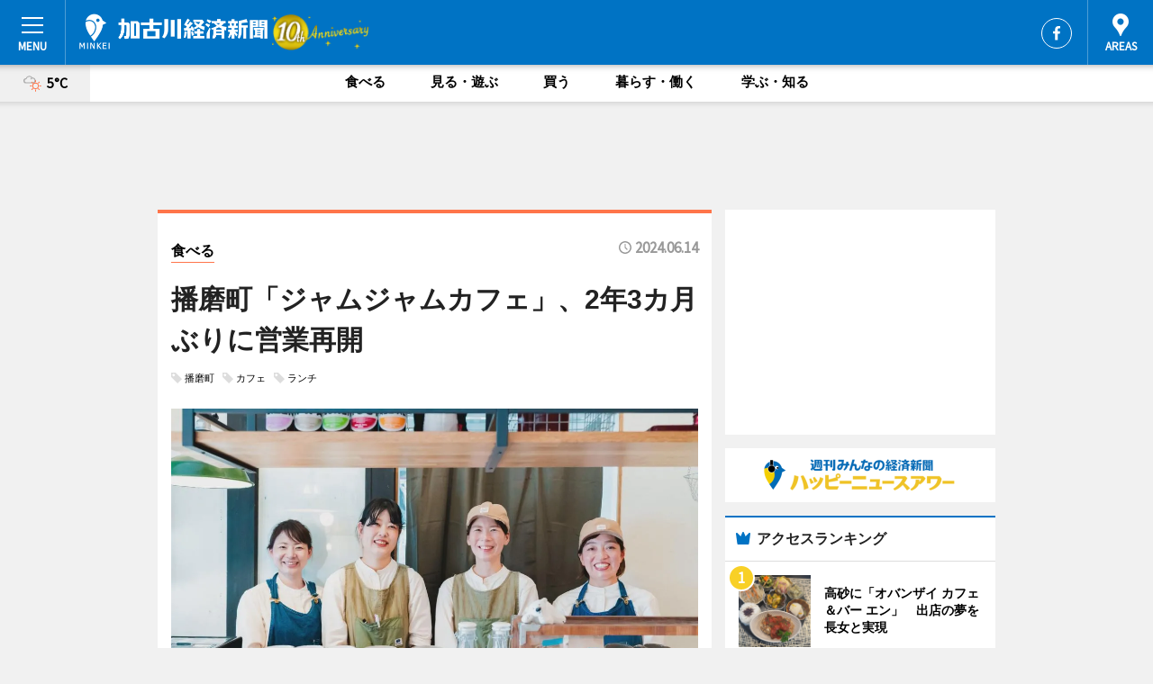

--- FILE ---
content_type: text/html; charset=utf-8
request_url: https://takasago.keizai.biz/headline/2801/
body_size: 66477
content:
<!DOCTYPE HTML>
<html>
<head>
<meta http-equiv="Content-Type" content="text/html; charset=utf-8">
<meta name="viewport" content="width=device-width,initial-scale=1,minimum-scale=1,maximum-scale=1,user-scalable=no">
<title>播磨町「ジャムジャムカフェ」、2年3カ月ぶりに営業再開 - 加古川経済新聞</title>

<meta name="keywords" content="加古川,経済,新聞,ニュース,カルチャー">
<meta name="description" content="播磨町にある「jamjamcafe（ジャムジャムカフェ）」（TEL 070-8450-4646）が営業を再開して、6月11日で1カ月がたった。">
<meta property="fb:app_id" content="925379204200761">
<meta property="fb:admins" content="100001334499453">
<meta property="og:site_name" content="加古川経済新聞">
<meta property="og:locale" content="ja_JP">
<meta property="og:type" content="article">
<meta name="twitter:card" content="summary_large_image">
<meta name="twitter:site" content="@minkei">
<meta property="og:title" content="播磨町「ジャムジャムカフェ」、2年3カ月ぶりに営業再開">
<meta name="twitter:title" content="播磨町「ジャムジャムカフェ」、2年3カ月ぶりに営業再開">
<link rel="canonical" href="https://kakogawa.keizai.biz/headline/2801/">
<meta property="og:url" content="https://kakogawa.keizai.biz/headline/2801/">
<meta name="twitter:url" content="https://kakogawa.keizai.biz/headline/2801/">
<meta property="og:description" content="播磨町にある「jamjamcafe（ジャムジャムカフェ）」（TEL 070-8450-4646）が営業を再開して、6月11日で1カ月がたった。">
<meta name="twitter:description" content="播磨町にある「jamjamcafe（ジャムジャムカフェ）」（TEL 070-8450-4646）が営業を再開して、6月11日で1カ月がたった。">
<meta property="og:image" content="https://images.keizai.biz/kakogawa_keizai/headline/1718324749_photo.jpg">
<meta name="twitter:image" content="https://images.keizai.biz/kakogawa_keizai/headline/1718324749_photo.jpg">
<link href="https://images.keizai.biz/favicon.ico" rel="shortcut icon">
<link href="https://ex.keizai.biz/common.8.3.0/css.1.0.6/common.min.css?1768924430" rel="stylesheet" type="text/css">
<link href="https://ex.keizai.biz/common.8.3.0/css.1.0.6/single.min.css?1768924430" rel="stylesheet" type="text/css">
<link href="https://takasago.keizai.biz/css/style.css" rel="stylesheet" type="text/css">
<link href="https://ex.keizai.biz/common.8.3.0/css.1.0.6/all.min.css" rel="stylesheet" type="text/css">
<link href="https://fonts.googleapis.com/css?family=Source+Sans+Pro" rel="stylesheet">
<link href="https://cdn.jsdelivr.net/npm/yakuhanjp@3.0.0/dist/css/yakuhanjp.min.css" rel=”preload” as="stylesheet" type="text/css">
<link href="https://ex.keizai.biz/common.8.3.0/css.1.0.6/print.min.css" media="print" rel="stylesheet" type="text/css">
<script>
var microadCompass = microadCompass || {};
microadCompass.queue = microadCompass.queue || [];
</script>
<script charset="UTF-8" src="//j.microad.net/js/compass.js" onload="new microadCompass.AdInitializer().initialize();" async></script>
<script type="text/javascript">
var PWT={};
var pbjs = pbjs || {};
pbjs.que = pbjs.que || [];
var googletag = googletag || {};
googletag.cmd = googletag.cmd || [];
var gptRan = false;
PWT.jsLoaded = function(){
    if(!location.hostname.match(/proxypy.org|printwhatyoulike.com/)){
        loadGPT();
    }
};
var loadGPT = function(){
    if (!gptRan) {
        gptRan = true;
        var gads = document.createElement('script');
        var useSSL = 'https:' == document.location.protocol;
        gads.src = (useSSL ? 'https:' : 'http:') + '//securepubads.g.doubleclick.net/tag/js/gpt.js';
        gads.async = true;
        var node = document.getElementsByTagName('script')[0];
        node.parentNode.insertBefore(gads, node);
        var pbjsEl = document.createElement("script");
        pbjsEl.type = "text/javascript";
        pbjsEl.src = "https://anymind360.com/js/2131/ats.js";
        var pbjsTargetEl = document.getElementsByTagName("head")[0];
        pbjsTargetEl.insertBefore(pbjsEl, pbjsTargetEl.firstChild);
    }
};
setTimeout(loadGPT, 500);
</script>
<script type="text/javascript">
(function() {
var purl = window.location.href;
var url = '//ads.pubmatic.com/AdServer/js/pwt/157255/3019';
var profileVersionId = '';
if(purl.indexOf('pwtv=')>0){
    var regexp = /pwtv=(.*?)(&|$)/g;
    var matches = regexp.exec(purl);
    if(matches.length >= 2 && matches[1].length > 0){
    profileVersionId = '/'+matches[1];
    }
}
var wtads = document.createElement('script');
wtads.async = true;
wtads.type = 'text/javascript';
wtads.src = url+profileVersionId+'/pwt.js';
var node = document.getElementsByTagName('script')[0];
node.parentNode.insertBefore(wtads, node);
})();
</script>
<script>
window.gamProcessed = false;
window.gamFailSafeTimeout = 5e3;
window.reqGam = function () {
    if (!window.gamProcessed) {
        window.gamProcessed = true;
        googletag.cmd.push(function () {
            googletag.pubads().refresh();
        });
    }
};
setTimeout(function () {
    window.reqGam();
}, window.gamFailSafeTimeout);
var googletag = googletag || {};
googletag.cmd = googletag.cmd || [];
googletag.cmd.push(function(){
let issp = false;
let hbSlots = new Array();
let amznSlots = new Array();
const ua = window.navigator.userAgent.toLowerCase();
if (ua.indexOf('iphone') > 0 || ua.indexOf('ipod') > 0 || ua.indexOf('android') > 0 && ua.indexOf('mobile') > 0) {
    issp = true;
}
if (issp === true) {
    amznSlots.push(googletag.defineSlot('/159334285/sp_kakogawa_header_1st', [[320, 100], [320, 50]], 'div-gpt-ad-1576055139196-0').addService(googletag.pubads()));
    hbSlots.push(googletag.defineSlot('/159334285/sp_kakogawa_list_1st', [[336, 280], [300, 250], [320, 100], [320, 50], [200, 200], 'fluid'], 'div-gpt-ad-1580717788210-0').addService(googletag.pubads()));
    hbSlots.push(googletag.defineSlot('/159334285/sp_kakogawa_inarticle', ['fluid', [300, 250], [336, 280], [320, 180], [1, 1]], 'div-gpt-ad-1576055195029-0').addService(googletag.pubads()));
    hbSlots.push(googletag.defineSlot('/159334285/sp_kakogawa_footer_1st', ['fluid', [300, 250], [336, 280], [320, 100], [320, 50], [200, 200]], 'div-gpt-ad-1576055033248-0').addService(googletag.pubads()));
    hbSlots.push(googletag.defineSlot('/159334285/sp_kakogawa_footer_2nd', [[300, 250], 'fluid', [336, 280], [320, 180], [320, 100], [320, 50], [200, 200]], 'div-gpt-ad-1576037774006-0').addService(googletag.pubads()));
    hbSlots.push(googletag.defineSlot('/159334285/sp_kakogawa_footer_3rd', [[300, 250], [336, 280], [320, 100], [320, 50], [200, 200], 'fluid'], 'div-gpt-ad-1576055085577-0').addService(googletag.pubads()));
    hbSlots.push(googletag.defineSlot('/159334285/sp_kakogawa_overlay', [320, 50], 'div-gpt-ad-1584427815478-0').addService(googletag.pubads()));
    hbSlots.push(googletag.defineSlot('/159334285/sp_kakogawa_infeed_1st', ['fluid', [320, 100], [300, 100]], 'div-gpt-ad-1580370696425-0').addService(googletag.pubads()));
    hbSlots.push(googletag.defineSlot('/159334285/sp_kakogawa_infeed_2st', [[300, 100], 'fluid', [320, 100]], 'div-gpt-ad-1580370846543-0').addService(googletag.pubads()));
    hbSlots.push(googletag.defineSlot('/159334285/sp_kakogawa_infeed_3rd', [[300, 100], 'fluid', [320, 100]], 'div-gpt-ad-1580370937978-0').addService(googletag.pubads()));
} else {
    amznSlots.push(googletag.defineSlot('/159334285/pc_kakogawa_header_1st', [[728, 90], [750, 100], [970, 90]], 'div-gpt-ad-1576054393576-0').addService(googletag.pubads()));
    amznSlots.push(googletag.defineSlot('/159334285/pc_kakogawa_right_1st', ['fluid', [300, 250]], 'div-gpt-ad-1576054711791-0').addService(googletag.pubads()));
    hbSlots.push(googletag.defineSlot('/159334285/pc_kakogawa_right_2nd', ['fluid', [300, 250], [200, 200]], 'div-gpt-ad-1576054772252-0').addService(googletag.pubads()));
    hbSlots.push(googletag.defineSlot('/159334285/pc_kakogawa_inarticle', ['fluid', [300, 250], [336, 280]], 'div-gpt-ad-1576054895453-0').addService(googletag.pubads()));
    hbSlots.push(googletag.defineSlot('/159334285/pc_kakogawa_right_3rd', [[300, 250], 'fluid', [300, 600], [160, 600], [200, 200]], 'div-gpt-ad-1576054833870-0').addService(googletag.pubads()));
    amznSlots.push(googletag.defineSlot('/159334285/pc_kakogawa_left_1st', ['fluid', [300, 250]], 'div-gpt-ad-1576037145616-0'). addService(googletag.pubads()));
    hbSlots.push(googletag.defineSlot('/159334285/pc_kakogawa_infeed_1st', ['fluid'], 'div-gpt-ad-1580370696425-0').addService(googletag.pubads()));
    hbSlots.push(googletag.defineSlot('/159334285/pc_kakogawa_infeed_2st', ['fluid'], 'div-gpt-ad-1580370846543-0').addService(googletag.pubads()));
    hbSlots.push(googletag.defineSlot('/159334285/pc_kakogawa_infeed_3rd', ['fluid'], 'div-gpt-ad-1580370937978-0').addService(googletag.pubads()));
}

if (!googletag.pubads().isInitialLoadDisabled()) {
    googletag.pubads().disableInitialLoad();
}
googletag.pubads().enableSingleRequest();
googletag.pubads().collapseEmptyDivs();
googletag.enableServices();
googletag.pubads().refresh(amznSlots);
googletag.pubads().addEventListener('slotRequested', function(event) {
var elemId = event.slot.getSlotElementId();
for (var i = 0; i < hbSlots.length; i++) {
    if (hbSlots[i].getSlotElementId() == elemId) {
        window.gamProcessed = true;
    }
}
});
});
</script>
<script async src="//pagead2.googlesyndication.com/pagead/js/adsbygoogle.js"></script>
<script src="https://cdn.gmossp-sp.jp/ads/receiver.js"></script>
<script type="text/javascript">
window._taboola = window._taboola || [];
_taboola.push({article:'auto'});
! function(e, f, u, i) {
if (!document.getElementById(i)) {
e.async = 1;
e.src = u;
e.id = i;
f.parentNode.insertBefore(e, f);
}
}(document.createElement('script'),
document.getElementsByTagName('script')[0],
'//cdn.taboola.com/libtrc/minkeijapan-network/loader.js',
'tb_loader_script');
if (window.performance && typeof window.performance.mark == 'function')
{window.performance.mark('tbl_ic');}
</script>
</head>
<body>

<div id="wrap">
<div id="header">
<div class="inner">
<div id="menuBtn"><span></span></div>
<h1 class="logo"><a href="https://takasago.keizai.biz/">加古川経済新聞</a></h1>
<div id="areasBtn"><span></span></div>
<ul class="sns">
<li class="fb"><a href="https://www.facebook.com/pages/%E5%8A%A0%E5%8F%A4%E5%B7%9D%E7%B5%8C%E6%B8%88%E6%96%B0%E8%81%9E/673145389487812" target="_blank">Facebook</a></li></ul>
</div>
</div>
<div id="gNavi">
<div id="weather"><a href="https://takasago.keizai.biz/weather/"><img src="https://images.keizai.biz/img/weather/201.svg" alt=""><span>5°C</span></a></div>
<div class="link">
<ul>
<li><a href="https://takasago.keizai.biz/gourmet/archives/1/">食べる</a></li>
<li><a href="https://takasago.keizai.biz/play/archives/1/">見る・遊ぶ</a></li>
<li><a href="https://takasago.keizai.biz/shopping/archives/1/">買う</a></li>
<li><a href="https://takasago.keizai.biz/life/archives/1/">暮らす・働く</a></li>
<li><a href="https://takasago.keizai.biz/study/archives/1/">学ぶ・知る</a></li>
</ul>
</div>
</div>
<div id="topBnr">
<script>
const spw = 430;
const hbnr = document.createElement('div');
const cbnr = document.createElement('div');
if (screen.width <= spw) {
    hbnr.classList.add("bnrW320");
    cbnr.setAttribute('id', 'div-gpt-ad-1576055139196-0');
} else {
    hbnr.classList.add("bnrWPC");
    cbnr.setAttribute('id', 'div-gpt-ad-1576054393576-0');
}
hbnr.appendChild(cbnr);
document.currentScript.parentNode.appendChild(hbnr);
if (screen.width <= spw) {
    googletag.cmd.push(function() { googletag.display('div-gpt-ad-1576055139196-0'); });
} else {
    googletag.cmd.push(function() { googletag.display('div-gpt-ad-1576054393576-0'); });
}
</script>
</div>

<div id="container">
<div class="contents" id="topBox">
<div class="box gourmet">
<div class="ttl">
<span class="gourmet"><a href="https://takasago.keizai.biz/gourmet/archives/1/">食べる</a></span>
<time>2024.06.14</time>
<h1>播磨町「ジャムジャムカフェ」、2年3カ月ぶりに営業再開</h1>
</div>
<ul class="tagList">
<li><a href="https://takasago.keizai.biz/tag.php?name=播磨町&amp;from=1">播磨町</a></li>
<li><a href="https://takasago.keizai.biz/tag.php?name=カフェ&amp;from=1">カフェ</a></li>
<li><a href="https://takasago.keizai.biz/tag.php?name=ランチ&amp;from=1">ランチ</a></li>
</ul>
<div class="main">
<img src="https://images.keizai.biz/kakogawa_keizai/headline/1718324749_photo.jpg" alt="「jamjamcafe（ジャムジャムカフェ）」のスタッフと横山綾香さん（右から2番目）">
<h2>「jamjamcafe（ジャムジャムカフェ）」のスタッフと横山綾香さん（右から2番目）</h2>
</div>
<div class="gallery">
<ul>
<li>
<a href="https://takasago.keizai.biz/photoflash/3640/"><img src="https://images.keizai.biz/kakogawa_keizai/photonews/1718261643.jpg" alt=""></a>
</li>
<li>
<a href="https://takasago.keizai.biz/photoflash/3641/"><img src="https://images.keizai.biz/kakogawa_keizai/photonews/1718261731.jpg" alt=""></a>
</li>
<li>
<a href="https://takasago.keizai.biz/photoflash/3642/"><img src="https://images.keizai.biz/kakogawa_keizai/photonews/1718261771.jpg" alt=""></a>
</li>
<li>
<a href="https://takasago.keizai.biz/photoflash/3643/"><img src="https://images.keizai.biz/kakogawa_keizai/photonews/1718261861.jpg" alt=""></a>
</li>
<li>
<a href="https://takasago.keizai.biz/photoflash/3644/"><img src="https://images.keizai.biz/kakogawa_keizai/photonews/1718261896.jpg" alt=""></a>
</li>
</ul>
</div>
<script>var _puri = "https://kakogawa.keizai.biz/headline/2801/";</script>
<div class="snsArea">
<ul>
<li class="fb"><a href="https://www.facebook.com/share.php?u=https://kakogawa.keizai.biz/headline/2801/" class="popup" target="_blank"></a><span id="fb_count"><p id="fb_count_num">0</p></span></li>
<li class="tw"><a href="https://twitter.com/intent/tweet?url=https://kakogawa.keizai.biz/headline/2801/&text=播磨町「ジャムジャムカフェ」、2年3カ月ぶりに営業再開" class="popup" target="_blank"></a></li>
<li class="line"><a href="https://line.me/R/msg/text/?%E6%92%AD%E7%A3%A8%E7%94%BA%E3%80%8C%E3%82%B8%E3%83%A3%E3%83%A0%E3%82%B8%E3%83%A3%E3%83%A0%E3%82%AB%E3%83%95%E3%82%A7%E3%80%8D%E3%80%812%E5%B9%B43%E3%82%AB%E6%9C%88%E3%81%B6%E3%82%8A%E3%81%AB%E5%96%B6%E6%A5%AD%E5%86%8D%E9%96%8B%0d%0ahttps%3A%2F%2Fkakogawa.keizai.biz%2Fheadline%2F2801%2F" class="popup" target="_blank"></a></li>
<li class="htn"><a href="http://b.hatena.ne.jp/entry/https://kakogawa.keizai.biz/headline/2801/" target="_blank"></a><span id="htn_count">&nbsp;</span></li>
</ul>
</div>
<div class="txt">
<div class="img">
<p>　播磨町にある「jamjamcafe（ジャムジャムカフェ）」（TEL <a href="tel:07084504646">070-8450-4646</a>）が営業を再開して、6月11日で1カ月がたった。</p>
<p><a href="https://kakogawa.keizai.biz/photoflash/3640/" class="photo">ヤンニョムチキン</a></p>
<div class="bnr">
<script>
const _bnr = document.createElement('div');
if (screen.width <= spw) {
  _bnr.setAttribute('id', 'div-gpt-ad-1576055195029-0');
} else {
  _bnr.setAttribute('id', 'div-gpt-ad-1576054895453-0');
}
document.currentScript.parentNode.appendChild(_bnr);
if (screen.width <= spw) {
  googletag.cmd.push(function() { googletag.display('div-gpt-ad-1576055195029-0'); });
} else {
  googletag.cmd.push(function() { googletag.display('div-gpt-ad-1576054895453-0'); });
}
</script>
<span>［広告］</span></div>
<p>　2014（平成26）年5月、店主の横山綾香さんが神戸市垂水区内にオープンした同店。その後、横山さんの結婚を機に同町に移転オープンしたが、出産や育児から2022年2月に休業。今年5月11日、2年3月ぶりに営業を再開した。</p>
<p>　再開後は月の営業日数を増やし、営業時間を拡大。ランチも2部制にし、スタッフも増やした。横山さんは「お客さまから『ずっと待ってたよ』と言われたり、垂水時代のお客さまも来てくれる。最高のスタッフにも恵まれて、ポジティブな刺激をもらっている」と話す。</p>
<p>　休業期間中は育児の合間を見て、長年飲食業で働いていた知人からマンツーマンで料理を教えてもらった。包丁の研ぎ方や持ち方など、基礎から学び直したという。横山さんは「コロナ禍でライフスタイルも大きく変わった。変化に柔軟に対応するためには料理のレパートリーや、引き出しの数が必要と感じた」と経緯を話す。</p>
<p>　「ランチメニュー」（1,500円）のメインは月替わりで、6月は「ヤンニョムチキン」。メインは他にも、「唐揚げ」「ハンバーグ」から選べ、おかず3種類、スープ、サラダ、ご飯が付く内容。野菜は主に、父・橋岡福夫さんが農薬を使わずに栽培する野菜を使う。</p>
<p>　横山さんは「料理はボリューム感があって、あっさりしている。夫婦やカップルでも満足してもらえると思う」と来店を呼びかける。</p>
<p>　営業時間は11時～17時（ランチ＝11時～12時30分、13時～14時30分）。営業日はインスタグラムで知らせる。駐車場あり。<br></p>
</div>
</div>
<ul class="btnList article">
<li class="send"><a href="https://takasago.keizai.biz/mapnews/2801/">地図を見る</a></li>
</ul>
</div>
<div class="box">
<ul class="thumb related">
<li class="gourmet">
<a href="https://kakogawa.keizai.biz/headline/2800/">
<div class="img"><img src="https://images.keizai.biz/kakogawa_keizai/thumbnail/1718155790_mini.jpg" alt=""></div>
<div class="relbox">
<span>食べる</span>
<h3>加古川に「トラットリア・ディアリオ」イタリアン跡地に出店</h3>
</div>
</a>
</li>
<li class="gourmet">
<a href="https://kakogawa.keizai.biz/headline/2791/">
<div class="img"><img src="https://images.keizai.biz/kakogawa_keizai/thumbnail/1716865066_mini.jpg" alt=""></div>
<div class="relbox">
<span>食べる</span>
<h3>加古川の美容室にカフェ オーガニック・地元食材のメニューも</h3>
</div>
</a>
</li>
</ul>
<ul class="thumb related nb">
<li class="gourmet">
<a href="https://kakogawa.keizai.biz/headline/2794/">
<div class="img"><img src="https://images.keizai.biz/kakogawa_keizai/thumbnail/1717470520_mini.jpg" alt=""></div>
<div class="relbox">
<span>食べる</span>
<h3>高砂にカフェ「コリッチ」 ヨガインストラクター、美容・健康食テーマに開業</h3>
</div>
</a>
</li>
<li class="gourmet">
<a href="https://kakogawa.keizai.biz/headline/2793/">
<div class="img"><img src="https://images.keizai.biz/kakogawa_keizai/thumbnail/1717373766_mini.jpg" alt=""></div>
<div class="relbox">
<span>食べる</span>
<h3>高砂町にクレープ店「ペンギンクレープ」 キッチンカーから実店舗へ</h3>
</div>
</a>
</li>
</ul>
<ul class="thumb related nb">
<li class="gourmet">
<a href="https://kakogawa.keizai.biz/headline/2762/">
<div class="img"><img src="https://images.keizai.biz/kakogawa_keizai/thumbnail/1712853326_mini.jpg" alt=""></div>
<div class="relbox">
<span>食べる</span>
<h3>稲美町にパン工房「りとは」 職人歴14年、念願の独立へ</h3>
</div>
</a>
</li>
<li class="link"><div class="sdbox"><a href="https://www.instagram.com/jamjamcafe_harima/" target="_blank" class="win">jamjamcafe（インスタグラム）</a></div></li>
</ul>
<ul class="snsList">
<li>
<a href="https://twitter.com/share" class="twitter-share-button popup" data-url="https://kakogawa.keizai.biz/headline/2801/" data-text="播磨町「ジャムジャムカフェ」、2年3カ月ぶりに営業再開" data-lang="ja"></a><script>!function(d,s,id){var js,fjs=d.getElementsByTagName(s)[0],p='https';if(!d.getElementById(id)){js=d.createElement(s);js.id=id;js.src=p+'://platform.twitter.com/widgets.js';fjs.parentNode.insertBefore(js,fjs);}}(document, 'script', 'twitter-wjs');</script>
</li>
<li>
<div id="fb-root"></div>
<script async defer crossorigin="anonymous" src="https://connect.facebook.net/ja_JP/sdk.js#xfbml=1&version=v9.0&appId=925379204200761&autoLogAppEvents=1" nonce="mlP5kZZA"></script>
<div class="fb-share-button" data-href="https://kakogawa.keizai.biz/headline/2801/" data-layout="button_count" data-size="small"><a target="_blank" href="https://www.facebook.com/sharer/sharer.php?u=https%3A%2F%2Fkakogawa.keizai.biz%2Fheadline%2F2801%2F&amp;src=sdkpreparse" class="fb-xfbml-parse-ignore">シェア</a></div>
</li>
<li>
<div class="line-it-button" data-lang="ja" data-type="share-a" data-url="https://kakogawa.keizai.biz/headline/2801/" style="display: none;"></div>
<script src="https://d.line-scdn.net/r/web/social-plugin/js/thirdparty/loader.min.js" async="async" defer="defer"></script>
</li>
<li>
<a href="http://b.hatena.ne.jp/entry/" class="hatena-bookmark-button" data-hatena-bookmark-layout="basic-label-counter" data-hatena-bookmark-lang="ja" data-hatena-bookmark-height="20" title="はてなブックマークに追加"><img src="https://b.st-hatena.com/images/entry-button/button-only@2x.png" alt="はてなブックマークに追加" width="20" height="20" style="border: none;" /></a><script type="text/javascript" src="https://b.st-hatena.com/js/bookmark_button.js" charset="utf-8" async="async"></script>
</li>
</ul>
<div class="pager">
<ul>
<li class="prev"><a href="https://takasago.keizai.biz/headline/2800/"><span>前の記事</span></a></li><li class="next"><a href="https://takasago.keizai.biz/headline/2802/"><span>次の記事</span></a></li></ul>
</div>
</div>
</div>
<div class="box" style="text-align: center;">
<div id="middleBnr" class="box bnr">
<script>
if (screen.width <= spw) {
    const _cMiddleBnr = document.createElement('div');
    _cMiddleBnr.setAttribute('id', 'div-gpt-ad-1580717788210-0');
    document.currentScript.parentNode.appendChild(_cMiddleBnr);
    googletag.cmd.push(function() { googletag.display('div-gpt-ad-1580717788210-0'); });
}
</script>

</div>
</div>
<div id="info">
<div id="category">

<div class="box latestnews">
<div class="ttl"><h2>最新ニュース</h2></div>
<div class="thumbA">
<a href="https://takasago.keizai.biz/headline/3084/">
<div class="img">
<img src="https://images.keizai.biz/kakogawa_keizai/headline/1768865478_photo.png" alt="">
</div>
<span>食べる</span>
<h3>高砂に「オバンザイ カフェ＆バー エン」　出店の夢を長女と実現</h3>
<p>「OBANZAICafe＆Bar en （オバンザイ カフェ＆バー エン）」（高砂市神爪）が12月20日にオープンした。</p>
</a>
</div>
<ul class="thumbC">
<li>
<a href="https://takasago.keizai.biz/headline/3083/">
<div class="img">
<img src="https://images.keizai.biz/kakogawa_keizai/thumbnail/1768522616_mini.jpg" alt="">
</div>
<div class="block">
<span>見る・遊ぶ</span><h3>加古川・鶴林寺で「修正会」　子どものかけ声で鬼を払う</h3>
</div>
</a>
</li>
<li>
<a href="https://takasago.keizai.biz/headline/3082/">
<div class="img">
<img src="https://images.keizai.biz/kakogawa_keizai/thumbnail/1768262409_mini.jpg" alt="">
</div>
<div class="block">
<span>暮らす・働く</span><h3>ラジオを聴いて防災訓練　「東播磨ラジオシェイクアウト訓練」実施</h3>
</div>
</a>
</li>
<li>
<a href="https://takasago.keizai.biz/headline/3081/">
<div class="img">
<img src="https://images.keizai.biz/kakogawa_keizai/thumbnail/1767924423_mini.jpg" alt="">
</div>
<div class="block">
<span>見る・遊ぶ</span><h3>生涯学習の拠点「野口公民館」がリニューアル　環境に配慮した施設に</h3>
</div>
</a>
</li>
<li>
<a href="https://takasago.keizai.biz/headline/3080/">
<div class="img">
<img src="https://images.keizai.biz/kakogawa_keizai/thumbnail/1766707495_mini.jpg" alt="">
</div>
<div class="block">
<span>見る・遊ぶ</span><h3>稲美町で「ふれあい収穫祭」　家族連れなどが2種の大根を引き抜き</h3>
</div>
</a>
</li>
<li>
<a href="https://takasago.keizai.biz/headline/3079/">
<div class="img">
<img src="https://images.keizai.biz/kakogawa_keizai/thumbnail/1766620829_mini.jpg" alt="">
</div>
<div class="block">
<span>食べる</span><h3>加古川の鶴林寺・常楽寺で「恵幸川鍋」振る舞いイベント　大みそかに初開催</h3>
</div>
</a>
</li>
<li id="_ads">
<div id='div-gpt-ad-1580370696425-0'>
<script>
googletag.cmd.push(function() { googletag.display('div-gpt-ad-1580370696425-0'); });
</script>
</div>
</li>

</ul>
<div class="more"><a href="https://takasago.keizai.biz/headline/archives/1/"><span>もっと見る</span></a></div>
</div>
<div class="box">
<div id="taboola-below-article-thumbnails"></div>
<script type="text/javascript">
window._taboola = window._taboola || [];
_taboola.push({
mode: 'thumbnails-a',
container: 'taboola-below-article-thumbnails',
placement: 'Below Article Thumbnails',
target_type: 'mix'
});
</script>
</div>
<div class="box gourmet">
<div class="ttl"><h2>食べる</h2></div>
<div class="thumbA">
<a href="https://takasago.keizai.biz/headline/3084/">
<div class="img"><img class="lazy" src="https://images.keizai.biz/img/extras/noimage.png" data-src="https://images.keizai.biz/kakogawa_keizai/headline/1768865478_photo.png" alt=""></div>
<span>食べる</span>
<h3>高砂に「オバンザイ カフェ＆バー エン」　出店の夢を長女と実現</h3>
<p>「OBANZAICafe＆Bar en （オバンザイ カフェ＆バー エン）」（高砂市神爪）が12月20日にオープンした。</p>
</a>
</div>
<ul class="thumbC">
<li>
<a href="https://takasago.keizai.biz/headline/3079/">
<div class="img"><img class="lazy" src="https://images.keizai.biz/img/extras/noimage.png" data-src="https://images.keizai.biz/kakogawa_keizai/headline/1766620829.jpg" alt=""></div>
<div class="block">
<span>食べる</span>
<h3>加古川の鶴林寺・常楽寺で「恵幸川鍋」振る舞いイベント　大みそかに初開催</h3>
</div>
</a>
</li>
<li>
<a href="https://takasago.keizai.biz/headline/3078/">
<div class="img"><img class="lazy" src="https://images.keizai.biz/img/extras/noimage.png" data-src="https://images.keizai.biz/kakogawa_keizai/headline/1766534870.jpg" alt=""></div>
<div class="block">
<span>食べる</span>
<h3>稲美町にチョコレート専門店「ユイット」　イートイン備えジェラートも</h3>
</div>
</a>
</li>
<li>
<a href="https://takasago.keizai.biz/headline/3068/">
<div class="img"><img class="lazy" src="https://images.keizai.biz/img/extras/noimage.png" data-src="https://images.keizai.biz/kakogawa_keizai/headline/1764906902.jpg" alt=""></div>
<div class="block">
<span>食べる</span>
<h3>加古川の12店舗で「恵幸川グルメ」提供　キャンペーンでご当地グルメPR</h3>
</div>
</a>
</li>
<li id="_ads15">
<div id='div-gpt-ad-1580370846543-0'>
<script>
googletag.cmd.push(function() { googletag.display('div-gpt-ad-1580370846543-0'); });
</script>
</div>
</li>

</ul>
<div class="more"><a href="https://takasago.keizai.biz/gourmet/archives/1/"><span>もっと見る</span></a></div>
</div>
<script>
if (screen.width <= spw) {
    const _bnr = document.createElement('div');
    const _cbnr = document.createElement('div');
    _bnr.classList.add('box', 'oauth', 'sp');
    _cbnr.setAttribute('id', 'div-gpt-ad-1580370696425-0');
    _bnr.appendChild(_cbnr);
    document.currentScript.parentNode.appendChild(_bnr);
    googletag.cmd.push(function() { googletag.display('div-gpt-ad-1580370696425-0'); });
}
</script>
<div class="box play">
<div class="ttl"><h2>見る・遊ぶ</h2></div>
<div class="thumbA">
<a href="https://takasago.keizai.biz/headline/3083/">
<div class="img"><img class="lazy" src="https://images.keizai.biz/img/extras/noimage.png" data-src="https://images.keizai.biz/kakogawa_keizai/headline/1768522616_photo.jpg" alt=""></div>
<span>見る・遊ぶ</span>
<h3>加古川・鶴林寺で「修正会」　子どものかけ声で鬼を払う</h3>
<p>前の年の悪い行いを反省し、今年一年災いなく過ごせるよう祈る伝統行事「修正会（しゅしょうえ）鬼追い」が1月8日、鶴林寺（加古川市加古川町）本堂で行われた。</p>
</a>
</div>
<ul class="thumbC">
<li>
<a href="https://takasago.keizai.biz/headline/3081/">
<div class="img"><img class="lazy" src="https://images.keizai.biz/img/extras/noimage.png" data-src="https://images.keizai.biz/kakogawa_keizai/headline/1767924423.jpg" alt=""></div>
<div class="block">
<span>見る・遊ぶ</span>
<h3>生涯学習の拠点「野口公民館」がリニューアル　環境に配慮した施設に</h3>
</div>
</a>
</li>
<li>
<a href="https://takasago.keizai.biz/headline/3080/">
<div class="img"><img class="lazy" src="https://images.keizai.biz/img/extras/noimage.png" data-src="https://images.keizai.biz/kakogawa_keizai/headline/1766707495.jpg" alt=""></div>
<div class="block">
<span>見る・遊ぶ</span>
<h3>稲美町で「ふれあい収穫祭」　家族連れなどが2種の大根を引き抜き</h3>
</div>
</a>
</li>
<li>
<a href="https://takasago.keizai.biz/headline/3076/">
<div class="img"><img class="lazy" src="https://images.keizai.biz/img/extras/noimage.png" data-src="https://images.keizai.biz/kakogawa_keizai/headline/1766376040.jpg" alt=""></div>
<div class="block">
<span>見る・遊ぶ</span>
<h3>播磨町でゲームのリアルタイムアタック観戦イベント　県外から走者集結</h3>
</div>
</a>
</li>
<li id="_ads25">
<div id='div-gpt-ad-1580370937978-0'>
<script>
googletag.cmd.push(function() { googletag.display('div-gpt-ad-1580370937978-0'); });
</script>
</div>
</li>

</ul>
<div class="more"><a href="https://takasago.keizai.biz/play/archives/1/"><span>もっと見る</span></a></div>
</div>
<script>
if (screen.width <= spw) {
    const _bnr = document.createElement('div');
    const _cbnr = document.createElement('div');
    _bnr.classList.add('rb', 'sp');
    _cbnr.setAttribute('id', 'div-gpt-ad-1576037774006-0');
    _bnr.appendChild(_cbnr);
    document.currentScript.parentNode.appendChild(_bnr);
    googletag.cmd.push(function() { googletag.display('div-gpt-ad-1576037774006-0'); });
}
</script>
<div class="box study">
<div class="ttl"><h2>学ぶ・知る</h2></div>
<div class="thumbA">
<a href="https://takasago.keizai.biz/headline/3083/">
<div class="img"><img class="lazy" src="https://images.keizai.biz/img/extras/noimage.png" data-src="https://images.keizai.biz/kakogawa_keizai/headline/1768522616_photo.jpg" alt=""></div>
<span>学ぶ・知る</span>
<h3>加古川・鶴林寺で「修正会」　子どものかけ声で鬼を払う</h3>
<p>前の年の悪い行いを反省し、今年一年災いなく過ごせるよう祈る伝統行事「修正会（しゅしょうえ）鬼追い」が1月8日、鶴林寺（加古川市加古川町）本堂で行われた。</p>
</a>
</div>
<ul class="thumbC">
<li>
<a href="https://takasago.keizai.biz/headline/3071/">
<div class="img"><img class="lazy" src="https://images.keizai.biz/img/extras/noimage.png" data-src="https://images.keizai.biz/kakogawa_keizai/headline/1765498297.jpg" alt=""></div>
<div class="block">
<span>学ぶ・知る</span>
<h3>加古川経済新聞 年間PV1位は東播磨道「記念ウオーク」</h3>
</div>
</a>
</li>
<li>
<a href="https://takasago.keizai.biz/headline/3059/">
<div class="img"><img class="lazy" src="https://images.keizai.biz/img/extras/noimage.png" data-src="https://images.keizai.biz/kakogawa_keizai/headline/1762991701.jpg" alt=""></div>
<div class="block">
<span>学ぶ・知る</span>
<h3>加古川の結婚式場でファッションショー　挙式シミュレーションも</h3>
</div>
</a>
</li>
<li>
<a href="https://takasago.keizai.biz/headline/3057/">
<div class="img"><img class="lazy" src="https://images.keizai.biz/img/extras/noimage.png" data-src="https://images.keizai.biz/kakogawa_keizai/headline/1762819603.jpg" alt=""></div>
<div class="block">
<span>学ぶ・知る</span>
<h3>加古川市ウェルネス協会が将棋の新商品　「将棋の日」に合わせて出張販売も</h3>
</div>
</a>
</li>
<li>
<a href="https://takasago.keizai.biz/headline/3038/">
<div class="img"><img class="lazy" src="https://images.keizai.biz/img/extras/noimage.png" data-src="https://images.keizai.biz/kakogawa_keizai/headline/1759275722.jpg" alt=""></div>
<div class="block">
<span>学ぶ・知る</span>
<h3>加古川経済新聞が開設10周年　3000本超のまちネタ配信、番組連動も</h3>
</div>
</a>
</li>

</ul>
<div class="more"><a href="https://takasago.keizai.biz/study/archives/1/"><span>もっと見る</span></a></div>
</div>
<script>
if (screen.width <= spw) {
    const _bnr = document.createElement('div');
    const _cbnr = document.createElement('div');
    _bnr.classList.add('rb', 'sp', 'thd');
    _cbnr.setAttribute('id', 'div-gpt-ad-1576055085577-0');
    _bnr.appendChild(_cbnr);
    document.currentScript.parentNode.appendChild(_bnr);
    googletag.cmd.push(function() { googletag.display('div-gpt-ad-1576055085577-0'); });
}
</script>
<div class="box life hdSP">
<div class="ttl"><h2>暮らす・働く</h2></div>
<div class="thumbA">
<a href="https://takasago.keizai.biz/headline/3082/">
<div class="img"><img class="lazy" src="https://images.keizai.biz/img/extras/noimage.png" data-src="https://images.keizai.biz/kakogawa_keizai/headline/1768262409_photo.jpg" alt=""></div>
<span>暮らす・働く</span>
<h3>ラジオを聴いて防災訓練　「東播磨ラジオシェイクアウト訓練」実施</h3>
<p>加古川市、高砂市、加古郡稲美町、播磨町とコミュニティーFM「BAN-BANラジオ」（加古川市加古川町）が共同で1月17日、「東播磨ラジオシェイクアウト訓練」を実施する。</p>
</a>
</div>
<ul class="thumbC">
<li>
<a href="https://takasago.keizai.biz/headline/3063/">
<div class="img"><img class="lazy" src="https://images.keizai.biz/img/extras/noimage.png" data-src="https://images.keizai.biz/kakogawa_keizai/headline/1763596211.jpg" alt=""></div>
<div class="block">
<span>暮らす・働く</span>
<h3>加古川に「ドッグサロン＆ホテル・ワン」　店主が愛犬のため開店決意</h3>
</div>
</a>
</li>
<li>
<a href="https://takasago.keizai.biz/headline/3059/">
<div class="img"><img class="lazy" src="https://images.keizai.biz/img/extras/noimage.png" data-src="https://images.keizai.biz/kakogawa_keizai/headline/1762991701.jpg" alt=""></div>
<div class="block">
<span>暮らす・働く</span>
<h3>加古川の結婚式場でファッションショー　挙式シミュレーションも</h3>
</div>
</a>
</li>
<li>
<a href="https://takasago.keizai.biz/headline/3057/">
<div class="img"><img class="lazy" src="https://images.keizai.biz/img/extras/noimage.png" data-src="https://images.keizai.biz/kakogawa_keizai/headline/1762819603.jpg" alt=""></div>
<div class="block">
<span>暮らす・働く</span>
<h3>加古川市ウェルネス協会が将棋の新商品　「将棋の日」に合わせて出張販売も</h3>
</div>
</a>
</li>
<li>
<a href="https://takasago.keizai.biz/headline/3055/">
<div class="img"><img class="lazy" src="https://images.keizai.biz/img/extras/noimage.png" data-src="https://images.keizai.biz/kakogawa_keizai/headline/1762473687.jpg" alt=""></div>
<div class="block">
<span>暮らす・働く</span>
<h3>「クリーニング レック」が新サービス　24時間対応の無人ロボット導入</h3>
</div>
</a>
</li>

</ul>
<div class="more"><a href="https://takasago.keizai.biz/life/archives/1/"><span>もっと見る</span></a></div>
</div>
<div class="box shopping hdSP">
<div class="ttl"><h2>買う</h2></div>
<div class="thumbA">
<a href="https://takasago.keizai.biz/headline/3075/">
<div class="img"><img class="lazy" src="https://images.keizai.biz/img/extras/noimage.png" data-src="https://images.keizai.biz/kakogawa_keizai/headline/1766102170_photo.jpg" alt=""></div>
<span>買う</span>
<h3>加古川在住の服飾家が手がける裁縫箱が「おもてなしセレクション」受賞</h3>
<p>加古川在住の服飾家・溝口りかさんが製造販売する裁縫箱「音琴otokoto缶キモノ」が12月9日、「OMOTENASHI Selection（おもてなしセレクション）2025年度第2期」を受賞した。</p>
</a>
</div>
<ul class="thumbC">
<li>
<a href="https://takasago.keizai.biz/headline/3072/">
<div class="img"><img class="lazy" src="https://images.keizai.biz/img/extras/noimage.png" data-src="https://images.keizai.biz/kakogawa_keizai/headline/1765757095.jpg" alt=""></div>
<div class="block">
<span>買う</span>
<h3>加古川に「フラワーショップ穂ノ花」　ビカクシダ150種そろえる</h3>
</div>
</a>
</li>
<li>
<a href="https://takasago.keizai.biz/headline/3065/">
<div class="img"><img class="lazy" src="https://images.keizai.biz/img/extras/noimage.png" data-src="https://images.keizai.biz/kakogawa_keizai/headline/1764030164.jpg" alt=""></div>
<div class="block">
<span>買う</span>
<h3>加古川商工会議所が市内店舗応援キャンペーン　抽選で6000人に特産品</h3>
</div>
</a>
</li>
<li>
<a href="https://takasago.keizai.biz/headline/3047/">
<div class="img"><img class="lazy" src="https://images.keizai.biz/img/extras/noimage.png" data-src="https://images.keizai.biz/kakogawa_keizai/headline/1761264189.jpg" alt=""></div>
<div class="block">
<span>買う</span>
<h3>加古川・ムサシのLED照明・大枝カッターなど3件がグッドデザイン賞受賞</h3>
</div>
</a>
</li>
<li>
<a href="https://takasago.keizai.biz/headline/2998/">
<div class="img"><img class="lazy" src="https://images.keizai.biz/img/extras/noimage.png" data-src="https://images.keizai.biz/kakogawa_keizai/headline/1751418536.jpg" alt=""></div>
<div class="block">
<span>買う</span>
<h3>高砂のビジネスホテルにファンタジー武器屋とのコラボルーム　</h3>
</div>
</a>
</li>
</ul>
<div class="more"><a href="https://takasago.keizai.biz/shopping/archives/1/"><span>もっと見る</span></a></div>
</div>
</div>
<div id="sideCategory">
<div class="side">
<div class="box news">
<div class="ttl"><h3>みん経トピックス</h3></div>
<ul>
<li><a href="http://mtfuji.keizai.biz/headline/2866/"><h4>天道清貴さん、音楽活動25周年の集大成アルバム　全国ツアーで御殿場へ</h4><small>富士山経済新聞</small></a></li>
<li><a href="http://nihombashi.keizai.biz/headline/2175/"><h4>日本橋に食と文化のイベント施設　大人が非日常楽しむ体験を期間限定提供</h4><small>日本橋経済新聞</small></a></li>
<li><a href="http://wakayama.keizai.biz/headline/2976/"><h4>和歌山市が擬人化キャラ「紀三井寺桜子」公開　「和歌山市子」に次ぐ第7弾</h4><small>和歌山経済新聞</small></a></li>
<li><a href="http://higashiosaka.keizai.biz/headline/2359/"><h4>大阪樟蔭女子大学で化粧ファッション学科「卒展」　ドレスや研究発表など143点</h4><small>東大阪経済新聞</small></a></li>
<li><a href="http://himeji.keizai.biz/headline/2915/"><h4>姫路駅近くで地域音楽番組発音楽イベント「おとたまdeナイト」初開催へ</h4><small>姫路経済新聞</small></a></li>
</ul>
</div>
<div class="box news release_list">
<div class="ttl"><h3>プレスリリース</h3></div>
<ul>
<li>
<a href="https://takasago.keizai.biz/release/522550/">
<h3>【澤 円氏・坂井 風太氏登壇】AI時代の成長戦略を語り尽くす「AIグロース戦略サミット」2月10日（火）に開催</h3>
</a>
</li>
<li>
<a href="https://takasago.keizai.biz/release/522582/">
<h3>【JPIセミナー】「神戸市の官民連携による新しい駅前空間の創出とハード・ソフト一体のまちづくりの推進」1月30日(金)＜神戸開催＞</h3>
</a>
</li>
<li>
<a href="https://takasago.keizai.biz/release/522481/">
<h3>当社開発の自律航行システム搭載の旅客船、世界初の旅客船での自動運転レベル4相当の商用運航開始</h3>
</a>
</li>
</ul>
<div class="more"><a href="https://takasago.keizai.biz/release/archives/1/"><span>もっと見る</span></a></div>
</div>

<script>
if (screen.width > spw) {
    const _middleBnr = document.createElement('div');
    const _cMiddleBnr = document.createElement('div');
    _middleBnr.classList.add('box', 'rec');
    _cMiddleBnr.setAttribute('id', 'div-gpt-ad-1576037145616-0');
    _middleBnr.appendChild(_cMiddleBnr);
    document.currentScript.parentNode.appendChild(_middleBnr);
    googletag.cmd.push(function() { googletag.display('div-gpt-ad-1576037145616-0'); });
}
</script>
<script async src="https://yads.c.yimg.jp/js/yads-async.js"></script>
<div class="box yads">
<div id="yad"></div>
<script>
window.YJ_YADS = window.YJ_YADS || { tasks: [] };
if (screen.width <= 750) {
    _yads_ad_ds = '46046_265960';
} else {
    _yads_ad_ds = '12295_268899';
}
window.YJ_YADS.tasks.push({
    yads_ad_ds : _yads_ad_ds,
    yads_parent_element : 'yad'
});
</script>
</div>
</div>
</div>
</div>
<div id="side">
<div class="side top">

<script>
const _recBnr = document.createElement('div');
if (screen.width > spw) {
    const _recCbnr = document.createElement('div');
    _recBnr.setAttribute('id', 'recBanner');
    _recBnr.classList.add('box');
    _recBnr.style.marginTop = '0';
    _recBnr.style.height = '250px';
    _recCbnr.style.height = '250px';
    _recCbnr.setAttribute('id', 'div-gpt-ad-1576054711791-0');
    _recBnr.appendChild(_recCbnr);
    document.currentScript.parentNode.appendChild(_recBnr);
    googletag.cmd.push(function() { googletag.display('div-gpt-ad-1576054711791-0'); });
} else {
    _recBnr.style.marginTop = '-15px';
    document.currentScript.parentNode.appendChild(_recBnr);
}
</script>





<div class="box partner">
<a href="https://minkei.net/radio/" target="_blank"><img src="https://images.keizai.biz/img/banners/happynewshour.png" width="300" height="55" alt="週刊みんなの経済新聞 ハッピーニュースアワー">
</a>
</div>

<div class="box thumb rank">
<div class="ttl"><h3>アクセスランキング</h3></div>
<ul>
<li class="gourmet">
<a href="https://takasago.keizai.biz/headline/3084/">
<div class="img"><img src="https://images.keizai.biz/kakogawa_keizai/headline/1768865478.png" alt=""></div>
<div class="sdbox">
<h4>高砂に「オバンザイ カフェ＆バー エン」　出店の夢を長女と実現</h4>
</div>
</a>
</li>
<li class="gourmet">
<a href="https://takasago.keizai.biz/headline/3078/">
<div class="img"><img src="https://images.keizai.biz/kakogawa_keizai/headline/1766534870.jpg" alt=""></div>
<div class="sdbox">
<h4>稲美町にチョコレート専門店「ユイット」　イートイン備えジェラートも</h4>
</div>
</a>
</li>
<li class="gourmet">
<a href="https://takasago.keizai.biz/headline/3054/">
<div class="img"><img src="https://images.keizai.biz/kakogawa_keizai/headline/1762400930.jpg" alt=""></div>
<div class="sdbox">
<h4>加古川に「鉄板焼酒場　HAYOSHI」　亡くなった友人の思いを形に</h4>
</div>
</a>
</li>
<li class="gourmet">
<a href="https://takasago.keizai.biz/headline/2887/">
<div class="img"><img src="https://images.keizai.biz/kakogawa_keizai/headline/1731372220.jpg" alt=""></div>
<div class="sdbox">
<h4>加古川・尾上の松駅前に「あげパン屋るん」　県内7店舗目</h4>
</div>
</a>
</li>
<li class="play">
<a href="https://takasago.keizai.biz/headline/3083/">
<div class="img"><img src="https://images.keizai.biz/kakogawa_keizai/headline/1768522616.jpg" alt=""></div>
<div class="sdbox">
<h4>加古川・鶴林寺で「修正会」　子どものかけ声で鬼を払う</h4>
</div>
</a>
</li>
</ul>
<div class="more"><a href="https://takasago.keizai.biz/access/"><span>もっと見る</span></a></div>
</div>
<script>
if (screen.width <= spw) {
    const _bnr = document.createElement('div');
    const _cbnr = document.createElement('div');
    _bnr.classList.add('box', 'oauth', 'sp');
    _cbnr.setAttribute('id', 'div-gpt-ad-1576055033248-0');
    _bnr.appendChild(_cbnr);
    document.currentScript.parentNode.appendChild(_bnr);
    googletag.cmd.push(function() { googletag.display('div-gpt-ad-1576055033248-0'); });
}
</script>
<div class="box thumb photo">
<div class="ttl"><h3>フォトフラッシュ</h3></div>
<div class="thumbPhoto">
<a href="https://takasago.keizai.biz/photoflash/4388/">
<div class="img"><img src="https://images.keizai.biz/kakogawa_keizai/photonews/1768780794_b.jpg" alt=""></div>
<div class="txt"><p>OBANZAI PLATE</p></div>
</a>
</div>
<ul>
<li>
<a href="https://takasago.keizai.biz/photoflash/4389/">
<div class="img"><img src="https://images.keizai.biz/kakogawa_keizai/photonews/1768780823.jpg" alt=""></div>
<div class="sdbox">
<h4>愛美さん制作のアクセサリー類</h4>
</div>
</a>
</li>
<li>
<a href="https://takasago.keizai.biz/photoflash/4390/">
<div class="img"><img src="https://images.keizai.biz/kakogawa_keizai/photonews/1768780852.jpg" alt=""></div>
<div class="sdbox">
<h4>委託販売の小物類</h4>
</div>
</a>
</li>
<li>
<a href="https://takasago.keizai.biz/photoflash/4391/">
<div class="img"><img src="https://images.keizai.biz/kakogawa_keizai/photonews/1768780878.jpg" alt=""></div>
<div class="sdbox">
<h4>店舗入り口</h4>
</div>
</a>
</li>
<li>
<a href="https://takasago.keizai.biz/photoflash/4387/">
<div class="img"><img src="https://images.keizai.biz/kakogawa_keizai/photonews/1768522474.jpg" alt=""></div>
<div class="sdbox">
<h4>大勢の参詣者の中に飛び込む赤鬼と青鬼</h4>
</div>
</a>
</li>
</ul>
<div class="more"><a href="https://takasago.keizai.biz/photoflash/archives/1/"><span>もっと見る</span></a></div>
</div>
<script>
if (screen.width > spw) {
    const _bnr = document.createElement('div');
    const _cbnr = document.createElement('div');
    _bnr.classList.add('box', 'oauth');
    _cbnr.setAttribute('id', 'div-gpt-ad-1576054772252-0');
    _bnr.appendChild(_cbnr);
    document.currentScript.parentNode.appendChild(_bnr);
    googletag.cmd.push(function() { googletag.display('div-gpt-ad-1576054772252-0'); });
}
</script>
<div class="box thumb world">
<div class="ttl"><h3>ワールドフォトニュース</h3></div>
<div class="thumbPhoto">
<a href="https://takasago.keizai.biz/gpnews/1671472/">
<div class="img"><img src="https://images.keizai.biz/img/gp/m0089071180.jpg" alt=""></div>
<div class="txt"><p>大坂、２回戦進出</p></div>
</a>
</div>
<ul>
<li>
<a href="https://takasago.keizai.biz/gpnews/1671441/">
<div class="img"><img src="https://images.keizai.biz/img/gp/s0089070799.jpg" alt=""></div>
<div class="sdbox">
<h4>柏崎原発、２１日にも再稼働へ</h4>
</div>
</a>
</li>
<li>
<a href="https://takasago.keizai.biz/gpnews/1671439/">
<div class="img"><img src="https://images.keizai.biz/img/gp/s0089070379.jpg" alt=""></div>
<div class="sdbox">
<h4>丸山が今季６勝目</h4>
</div>
</a>
</li>
<li>
<a href="https://takasago.keizai.biz/gpnews/1671438/">
<div class="img"><img src="https://images.keizai.biz/img/gp/s0089068380.jpg" alt=""></div>
<div class="sdbox">
<h4>プロ野球１２球団監督会議</h4>
</div>
</a>
</li>
<li>
<a href="https://takasago.keizai.biz/gpnews/1671437/">
<div class="img"><img src="https://images.keizai.biz/img/gp/s0089069742.jpg" alt=""></div>
<div class="sdbox">
<h4>初出場の坂本は惜敗</h4>
</div>
</a>
</li>
</ul>
<div class="more"><a href="https://takasago.keizai.biz/gpnews/archives/1/"><span>もっと見る</span></a></div>
</div>
</div>
<script>
if (screen.width > spw) {
    const _bnr = document.createElement('div');
    const _cbnr = document.createElement('div');
    _bnr.classList.add('rb');
    _cbnr.setAttribute('id', 'div-gpt-ad-1576054833870-0');
    _bnr.appendChild(_cbnr);
    document.currentScript.parentNode.appendChild(_bnr);
    googletag.cmd.push(function() { googletag.display('div-gpt-ad-1576054833870-0'); });
}
</script>
</div>
</div>
</div>
<div id="areas">
<div class="bg"></div>
<div class="inner">
<div class="hLogo"><a href="https://minkei.net/">みんなの経済新聞ネットワーク</a></div>
<div class="over">
<div class="box">
<div class="ttl">エリア一覧</div>
<div class="btn">北海道・東北</div>
<ul class="list">
<li><a href="https://kitami.keizai.biz/">北見</a></li>
<li><a href="https://asahikawa.keizai.biz/">旭川</a></li>
<li><a href="https://otaru.keizai.biz/">小樽</a></li>
<li><a href="https://sapporo.keizai.biz/">札幌</a></li>
<li><a href="https://hakodate.keizai.biz/">函館</a></li>
<li><a href="https://aomori.keizai.biz/">青森</a></li>
<li><a href="https://hirosaki.keizai.biz/">弘前</a></li>
<li><a href="https://hachinohe.keizai.biz/">八戸</a></li>
<li><a href="https://morioka.keizai.biz/">盛岡</a></li>
<li><a href="https://sendai.keizai.biz/">仙台</a></li>
<li><a href="https://akita.keizai.biz/">秋田</a></li>
<li><a href="https://yokote.keizai.biz/">横手</a></li>
<li><a href="https://daisen.keizai.biz/">大仙</a></li>
<li><a href="https://fukushima.keizai.biz/">福島</a></li>
</ul>
<div class="btn">関東</div>
<ul class="list">
<li><a href="https://mito.keizai.biz/">水戸</a></li>
<li><a href="https://tsukuba.keizai.biz/">つくば</a></li>
<li><a href="https://ashikaga.keizai.biz/">足利</a></li>
<li><a href="https://utsunomiya.keizai.biz/">宇都宮</a></li>
<li><a href="https://takasaki.keizai.biz/">高崎前橋</a></li>
<li><a href="https://chichibu.keizai.biz/">秩父</a></li>
<li><a href="https://honjo.keizai.biz/">本庄</a></li>
<li><a href="https://kumagaya.keizai.biz/">熊谷</a></li>
<li><a href="https://kawagoe.keizai.biz/">川越</a></li>
<li><a href="https://sayama.keizai.biz/">狭山</a></li>
<li><a href="https://omiya.keizai.biz/">大宮</a></li>
<li><a href="https://urawa.keizai.biz/">浦和</a></li>
<li><a href="https://kawaguchi.keizai.biz/">川口</a></li>
<li><a href="https://kasukabe.keizai.biz/">春日部</a></li>
<li><a href="https://matsudo.keizai.biz/">松戸</a></li>
<li><a href="https://urayasu.keizai.biz/">浦安</a></li>
<li><a href="https://funabashi.keizai.biz/">船橋</a></li>
<li><a href="https://narashino.keizai.biz/">習志野</a></li>
<li><a href="https://chiba.keizai.biz/">千葉</a></li>
<li><a href="https://sotobo.keizai.biz/">外房</a></li>
<li><a href="https://kujukuri.keizai.biz/">九十九里</a></li>
<li><a href="https://machida.keizai.biz/">相模原</a></li>
<li><a href="https://kohoku.keizai.biz/">港北</a></li>
<li><a href="https://www.hamakei.com/">ヨコハマ</a></li>
<li><a href="https://yokosuka.keizai.biz/">横須賀</a></li>
<li><a href="https://zushi-hayama.keizai.biz/">逗子葉山</a></li>
<li><a href="https://kamakura.keizai.biz/">鎌倉</a></li>
<li><a href="https://shonan.keizai.biz/">湘南</a></li>
<li><a href="https://odawara-hakone.keizai.biz/">小田原箱根</a></li>
</ul>
<div class="btn">東京23区</div>
<ul class="list">
<li><a href="https://adachi.keizai.biz/">北千住</a></li>
<li><a href="https://katsushika.keizai.biz/">葛飾</a></li>
<li><a href="https://edogawa.keizai.biz/">江戸川</a></li>
<li><a href="https://koto.keizai.biz/">江東</a></li>
<li><a href="https://sumida.keizai.biz/">すみだ</a></li>
<li><a href="https://asakusa.keizai.biz/">浅草</a></li>
<li><a href="https://bunkyo.keizai.biz/">文京</a></li>
<li><a href="https://akiba.keizai.biz/">アキバ</a></li>
<li><a href="https://nihombashi.keizai.biz/">日本橋</a></li>
<li><a href="https://ginza.keizai.biz/">銀座</a></li>
<li><a href="https://shinbashi.keizai.biz/">新橋</a></li>
<li><a href="https://shinagawa.keizai.biz/">品川</a></li>
<li><a href="https://tokyobay.keizai.biz/">東京ベイ</a></li>
<li><a href="https://roppongi.keizai.biz/">六本木</a></li>
<li><a href="https://akasaka.keizai.biz/">赤坂</a></li>
<li><a href="https://ichigaya.keizai.biz/">市ケ谷</a></li>
<li><a href="https://ikebukuro.keizai.biz/">池袋</a></li>
<li><a href="https://akabane.keizai.biz/">赤羽</a></li>
<li><a href="https://itabashi.keizai.biz/">板橋</a></li>
<li><a href="https://nerima.keizai.biz/">練馬</a></li>
<li><a href="https://takadanobaba.keizai.biz/">高田馬場</a></li>
<li><a href="https://shinjuku.keizai.biz/">新宿</a></li>
<li><a href="https://nakano.keizai.biz/">中野</a></li>
<li><a href="https://koenji.keizai.biz/">高円寺</a></li>
<li><a href="https://kyodo.keizai.biz/">経堂</a></li>
<li><a href="https://shimokita.keizai.biz/">下北沢</a></li>
<li><a href="https://sancha.keizai.biz/">三軒茶屋</a></li>
<li><a href="https://nikotama.keizai.biz/">二子玉川</a></li>
<li><a href="https://jiyugaoka.keizai.biz/">自由が丘</a></li>
<li><a href="https://www.shibukei.com/">シブヤ</a></li>
</ul>
<div class="btn">東京・多摩</div>
<ul class="list">
<li><a href="https://kichijoji.keizai.biz/">吉祥寺</a></li>
<li><a href="https://chofu.keizai.biz/">調布</a></li>
<li><a href="https://tachikawa.keizai.biz/">立川</a></li>
<li><a href="https://hachioji.keizai.biz/">八王子</a></li>
<li><a href="https://machida.keizai.biz/">町田</a></li>
<li><a href="https://nishitama.keizai.biz/">西多摩</a></li>
</ul>
<div class="btn">中部</div>
<ul class="list">
<li><a href="https://kanazawa.keizai.biz/">金沢</a></li>
<li><a href="https://fukui.keizai.biz/">福井</a></li>
<li><a href="https://kofu.keizai.biz/">甲府</a></li>
<li><a href="https://karuizawa.keizai.biz/">軽井沢</a></li>
<li><a href="https://matsumoto.keizai.biz/">松本</a></li>
<li><a href="https://ina.keizai.biz/">伊那</a></li>
<li><a href="https://iida.keizai.biz/">飯田</a></li>
<li><a href="https://mtfuji.keizai.biz/">富士山</a></li>
<li><a href="https://atami.keizai.biz/">熱海</a></li>
<li><a href="https://shimoda.keizai.biz/">伊豆下田</a></li>
<li><a href="https://izu.keizai.biz/">沼津</a></li>
<li><a href="https://hamamatsu.keizai.biz/">浜松</a></li>
<li><a href="https://toyota.keizai.biz/">豊田</a></li>
<li><a href="https://sakae.keizai.biz/">サカエ</a></li>
<li><a href="https://meieki.keizai.biz/">名駅</a></li>
<li><a href="https://iseshima.keizai.biz/">伊勢志摩</a></li>
</ul>
<div class="btn">近畿</div>
<ul class="list">
<li><a href="https://nagahama.keizai.biz/">長浜</a></li>
<li><a href="https://hikone.keizai.biz/">彦根</a></li>
<li><a href="https://omihachiman.keizai.biz/">近江八幡</a></li>
<li><a href="https://biwako-otsu.keizai.biz/">びわ湖大津</a></li>
<li><a href="https://karasuma.keizai.biz/">烏丸</a></li>
<li><a href="https://kyotango.keizai.biz/">京丹後</a></li>
<li><a href="https://nara.keizai.biz/">奈良</a></li>
<li><a href="https://wakayama.keizai.biz/">和歌山</a></li>
<li><a href="https://osakabay.keizai.biz/">大阪ベイ</a></li>
<li><a href="https://higashiosaka.keizai.biz/">東大阪</a></li>
<li><a href="https://abeno.keizai.biz/">あべの</a></li>
<li><a href="https://namba.keizai.biz/">なんば</a></li>
<li><a href="https://semba.keizai.biz/">船場</a></li>
<li><a href="https://kyobashi.keizai.biz/">京橋</a></li>
<li><a href="https://umeda.keizai.biz/">梅田</a></li>
<li><a href="https://amagasaki.keizai.biz/">尼崎</a></li>
<li><a href="https://kobe.keizai.biz/">神戸</a></li>
<li><a href="https://kakogawa.keizai.biz/">加古川</a></li>
<li><a href="https://himeji.keizai.biz/">姫路</a></li>
</ul>
<div class="btn">中国・四国</div>
<ul class="list">
<li><a href="https://tottori.keizai.biz/">鳥取</a></li>
<li><a href="https://unnan.keizai.biz/">雲南</a></li>
<li><a href="https://okayama.keizai.biz/">岡山</a></li>
<li><a href="https://kurashiki.keizai.biz/">倉敷</a></li>
<li><a href="https://hiroshima.keizai.biz/">広島</a></li>
<li><a href="https://shunan.keizai.biz/">周南</a></li>
<li><a href="https://yamaguchi.keizai.biz/">山口宇部</a></li>
<li><a href="https://tokushima.keizai.biz/">徳島</a></li>
<li><a href="https://takamatsu.keizai.biz/">高松</a></li>
<li><a href="https://imabari.keizai.biz/">今治</a></li>
</ul>
<div class="btn">九州</div>
<ul class="list">
<li><a href="https://kokura.keizai.biz/">小倉</a></li>
<li><a href="https://chikuho.keizai.biz/">筑豊</a></li>
<li><a href="https://munakata.keizai.biz/">宗像</a></li>
<li><a href="https://tenjin.keizai.biz/">天神</a></li>
<li><a href="https://hakata.keizai.biz/">博多</a></li>
<li><a href="https://saga.keizai.biz/">佐賀</a></li>
<li><a href="https://nagasaki.keizai.biz/">長崎</a></li>
<li><a href="https://kumamoto.keizai.biz/">熊本</a></li>
<li><a href="https://oita.keizai.biz/">大分</a></li>
<li><a href="https://kitsuki.keizai.biz/">杵築</a></li>
<li><a href="https://miyazaki.keizai.biz/">宮崎</a></li>
<li><a href="https://hyuga.keizai.biz/">日向</a></li>
<li><a href="https://kagoshima.keizai.biz/">鹿児島</a></li>
<li><a href="https://yakushima.keizai.biz/">屋久島</a></li>
<li><a href="https://amami-minamisantou.keizai.biz/">奄美群島南三島</a></li>
<li><a href="https://yambaru.keizai.biz/">やんばる</a></li>
<li><a href="https://ishigaki.keizai.biz/">石垣</a></li>
</ul>
<div class="btn">海外</div>
<ul class="list">
<li><a href="https://taipei.keizai.biz/">台北</a></li>
<li><a href="https://hongkong.keizai.biz/">香港</a></li>
<li><a href="https://bali.keizai.biz/">バリ</a></li>
<li><a href="https://helsinki.keizai.biz/">ヘルシンキ</a></li>
<li><a href="https://vancouver.keizai.biz/">バンクーバー</a></li>
</ul>
<div class="btn">セレクト</div>
<ul class="list">
<li><a href="https://minkei.net/fukkou/archives/1/">復興支援</a></li>
<li><a href="https://minkei.net/ecology/archives/1/">エコロジー</a></li>
<li><a href="https://minkei.net/localfood/archives/1/">ご当地グルメ</a></li>
<li><a href="https://minkei.net/gourmet/archives/1/">グルメ</a></li>
<li><a href="https://minkei.net/gourmet/archives/1/">シネマ</a></li>
<li><a href="https://minkei.net/cinema/archives/1/">アート</a></li>
<li><a href="https://minkei.net/sports/archives/1/">スポーツ</a></li>
<li><a href="https://minkei.net/fashion/archives/1/">ファッション</a></li>
<li><a href="https://minkei.net/zakka/archives/1/">雑貨</a></li>
<li><a href="https://minkei.net/itlife/archives/1/">ITライフ</a></li>
<li><a href="https://minkei.net/train/archives/1/">トレイン</a></li>
<li><a href="https://expo2025.news/">万博</a></li>
</ul>
<div class="btn">動画ニュース</div>
<ul class="list ex">
<li class="ex"><a href="https://tv.minkei.net/">MINKEITV</a></li>
</ul>
</div>
<div class="minkei">
<div class="logo anniv25"><a href="https://minkei.net/" target="_blank">みんなの経済新聞</a></div>
<ul class="link">
<li><a href="https://minkei.net/" target="_blank">みんなの経済新聞ネットワーク</a></li>
<li><a href="https://minkei.net/contact/contact.html" target="_blank">お問い合わせ</a></li>
</ul>
<ul class="app">
<li><a href="https://itunes.apple.com/us/app/minnano-jing-ji-xin-wennyusu/id986708503?l=ja&ls=1&mt=8" target="_blank"><img src="https://images.keizai.biz/img/common/bnr-app_001.png" alt="App Storeからダウンロード"></a></li>
<li><a href="https://play.google.com/store/apps/details?id=net.minkei" target="_blank"><img src="https://images.keizai.biz/img/common/bnr-app_002.png" alt="Google Playで手に入れよう"></a></li>
</ul>
</div>
</div>
</div>
</div>
<div id="menu">
<div class="bg"></div>
<div class="inner">
<div class="box">
<form method="post" action="https://takasago.keizai.biz/search.php"><input type="text" name="search_word" size="30" placeholder="キーワードで探す" value="" class="txt"><input type="submit" value="検索" class="search"></form>
<ul class="navi col2">
<li><a href="https://takasago.keizai.biz/gourmet/archives/1/"><span>食べる</span></a></li>
<li><a href="https://takasago.keizai.biz/play/archives/1/"><span>見る・遊ぶ</span></a></li>
<li><a href="https://takasago.keizai.biz/shopping/archives/1/"><span>買う</span></a></li>
<li><a href="https://takasago.keizai.biz/life/archives/1/"><span>暮らす・働く</span></a></li>
<li><a href="https://takasago.keizai.biz/study/archives/1/"><span>学ぶ・知る</span></a></li>
</ul>
<ul class="navi">
<li><a href="https://takasago.keizai.biz/photoflash/archives/">フォトフラッシュ</a></li>
<li><a href="https://takasago.keizai.biz/access/">アクセスランキング</a></li>
<li><a href="https://takasago.keizai.biz/gpnews/archives/1/">ワールドフォトニュース</a></li>
<li><a href="https://takasago.keizai.biz/release/archives/1/">プレスリリース</a></li>
<li><a href="https://takasago.keizai.biz/weather/">天気予報</a></li>
</ul>
<ul class="sns">
<li class="fb"><a href="https://www.facebook.com/pages/%E5%8A%A0%E5%8F%A4%E5%B7%9D%E7%B5%8C%E6%B8%88%E6%96%B0%E8%81%9E/673145389487812" target="_blank">Facebook</a></li></ul>
<ul class="link">
<li><a href="https://takasago.keizai.biz/info/aboutus.html">加古川経済新聞について</a></li>
<li><a href="https://takasago.keizai.biz/contact/press.html">プレスリリース・情報提供はこちらから</a></li>
<li><a href="https://takasago.keizai.biz/contact/adcontact.html">広告のご案内</a></li>
<li><a href="https://takasago.keizai.biz/contact/contact.html">お問い合わせ</a></li>
</ul>
</div>
</div>
</div>
<div id="footer">
<div class="inner">
<div id="fNavi">
<ul>
<li><a href="https://takasago.keizai.biz/gourmet/archives/1/"><span>食べる</span></a></li>
<li><a href="https://takasago.keizai.biz/play/archives/1/"><span>見る・遊ぶ</span></a></li>
<li><a href="https://takasago.keizai.biz/shopping/archives/1/"><span>買う</span></a></li>
<li><a href="https://takasago.keizai.biz/life/archives/1/"><span>暮らす・働く</span></a></li>
<li><a href="https://takasago.keizai.biz/study/archives/1/"><span>学ぶ・知る</span></a></li>
</ul>
</div>
<div id="fInfo">
<div class="logo"><a href="https://takasago.keizai.biz/">加古川経済新聞</a></div>
<ul class="sns">
<li class="fb"><a href="https://www.facebook.com/pages/%E5%8A%A0%E5%8F%A4%E5%B7%9D%E7%B5%8C%E6%B8%88%E6%96%B0%E8%81%9E/673145389487812">Facebook</a></li></ul>
<div class="link">
<ul>
<li><a href="https://takasago.keizai.biz/info/aboutus.html">加古川経済新聞について</a></li>
<li><a href="https://takasago.keizai.biz/contact/press.html">プレスリリース・情報提供はこちらから</a></li>
</ul>
<ul>
<li><a href="https://takasago.keizai.biz/info/accessdata.html">アクセスデータの利用について</a></li>
<li><a href="https://takasago.keizai.biz/contact/contact.html">お問い合わせ</a></li>
</ul>
<ul>
<li><a href="https://takasago.keizai.biz/contact/adcontact.php?mode=form">広告のご案内</a></li>
</div>
</div>
<p>Copyright 2024 BAN-BAN Networks. All rights reserved.</p>
<p>加古川経済新聞に掲載の記事・写真・図表などの無断転載を禁止します。
著作権は加古川経済新聞またはその情報提供者に属します。</p>
</div>
</div>
<div id="minkei">
<div class="inner">
<div class="logo anniv25"><a href="https://minkei.net/">みんなの経済新聞ネットワーク</a></div>
<ul class="link">
<li><a href="https://minkei.net/">みんなの経済新聞ネットワーク</a></li>
<li><a href="https://minkei.net/contact/contact.html">お問い合わせ</a></li>
</ul>
<ul class="app">
<li><a href="https://itunes.apple.com/us/app/minnano-jing-ji-xin-wennyusu/id986708503?l=ja&ls=1&mt=8" target="_blank"><img src="https://images.keizai.biz/img/common/bnr-app_001.png" alt="App Storeからダウンロード"></a></li>
<li><a href="https://play.google.com/store/apps/details?id=net.minkei" target="_blank"><img src="https://images.keizai.biz/img/common/bnr-app_002.png" alt="Google Playで手に入れよう"></a></li>
</ul>
</div>
</div>
</div>
<script src="https://ajax.googleapis.com/ajax/libs/jquery/3.4.1/jquery.min.js"></script>
<script src="https://ex.keizai.biz/common.8.3.0/js.1.0.6/masonry.pkgd.min.js"></script>
<script src="https://ex.keizai.biz/common.8.3.0/js.1.0.6/common3.min.js?v=1768924430"></script>
<script src="https://ex.keizai.biz/common.8.3.0/js.1.0.6/lazysizes.min.js"></script>
<script>
var KEIZAI_BASE_URI = "https://ex.keizai.biz";
var KEIZAI_IMAGE_URI = "https://images.keizai.biz/img";
var IMAGE_URI = "https://images.keizai.biz/kakogawa_keizai";
var BASE_URI = "https://takasago.keizai.biz";
</script>

<script async src="https://www.googletagmanager.com/gtag/js?id=G-71ZXTNS85W"></script>
<script>
window.dataLayer = window.dataLayer || [];
function gtag(){dataLayer.push(arguments);}
gtag('js', new Date());
gtag('config', 'G-71ZXTNS85W');
</script>
<script async src="https://www.googletagmanager.com/gtag/js?id=G-5L6S7NG1VR"></script>
<script>
window.dataLayer = window.dataLayer || [];
function gtag(){dataLayer.push(arguments);}
gtag('js', new Date());
gtag('config', 'G-5L6S7NG1VR');
</script>
<p id="anniversaryLogo" style="display: none; position: absolute;"><img src="https://images.keizai.biz/img/extras/10th_b.png" width="108" height="40" alt=""></p>
<script>
if (window.innerWidth <= spw) {
    const bele = document.createElement('div');
    const ele = document.createElement('div');
    ele.setAttribute('id', 'div-gpt-ad-1584427815478-0');
    bele.style.cssText = 'z-index: 100; position: fixed; width: 100%; text-align: center; bottom: 0;';
    ele.style.cssText = 'position: fixed; left: 0; bottom: 0;';
    const _sw = 320;
    if (window.innerWidth > _sw) {
        let _scale = window.innerWidth / _sw;
        ele.style.transformOrigin = 'bottom left';
        ele.style.transform = 'scale(' + _scale + ')';
    }
    bele.appendChild(ele);
    document.currentScript.parentNode.appendChild(bele);
    googletag.cmd.push(function() { googletag.display('div-gpt-ad-1584427815478-0'); });
}
</script>
<style>
#div-gpt-ad-1584427815478-0 div iframe {
    height: 50px;
}
</style>
<div id="loading"><p><i class="fas fa-spinner fa-spin"></i></p></div>
<script type="text/javascript">
window._taboola = window._taboola || [];
_taboola.push({flush: true});
</script>
</body>
</html>

--- FILE ---
content_type: text/html; charset=utf-8
request_url: https://www.google.com/recaptcha/api2/aframe
body_size: 267
content:
<!DOCTYPE HTML><html><head><meta http-equiv="content-type" content="text/html; charset=UTF-8"></head><body><script nonce="uN0PswhbHcfcKAXR3SWx-w">/** Anti-fraud and anti-abuse applications only. See google.com/recaptcha */ try{var clients={'sodar':'https://pagead2.googlesyndication.com/pagead/sodar?'};window.addEventListener("message",function(a){try{if(a.source===window.parent){var b=JSON.parse(a.data);var c=clients[b['id']];if(c){var d=document.createElement('img');d.src=c+b['params']+'&rc='+(localStorage.getItem("rc::a")?sessionStorage.getItem("rc::b"):"");window.document.body.appendChild(d);sessionStorage.setItem("rc::e",parseInt(sessionStorage.getItem("rc::e")||0)+1);localStorage.setItem("rc::h",'1768924439495');}}}catch(b){}});window.parent.postMessage("_grecaptcha_ready", "*");}catch(b){}</script></body></html>

--- FILE ---
content_type: text/css
request_url: https://takasago.keizai.biz/css/style.css
body_size: 726
content:
#header .block_02 h1 {
	width: 228px;
	background: url(../img/header/logo_h.png) no-repeat left top;
}
#footer .block_01 .left h2 {
	width: 200px;
	background: url(../img/header/logo_f.jpg) no-repeat left top;
}
#contents h2.h_culture {
	background: url(../img/title/culture_title.png) no-repeat left top;
}
#header .logo a {
	width: 209px;
	height: 40px;
	background-image: url(../img/header/logo.png);
	background-size: 209px 40px;
}
@media screen and (max-width: 750px) {
	#header .logo a {
		width: 136px;
		height: 26px;
		background-size: 136px 26px;
	}
}
#fInfo .logo a {
	width: 167px;
	height: 25px;
	background-image: url(../img/footer/logo.png);
	background-size: 167px 25px;
}
@media screen and (max-width: 750px) {
	#fInfo .logo a {
		width: 154px;
		height: 23px;
		background-size: 154px 23px;
	}
}

--- FILE ---
content_type: application/javascript; charset=utf-8
request_url: https://fundingchoicesmessages.google.com/f/AGSKWxUuFwvfzjI6MsWpW1fe9lmRaVc0tXY7ULcb1NB4uIY8be961n2ZiKUOqLaQW3JHawzWxcWCMwYb2souBRgKiONeIY5lzbnglvJ55NarycgRNwU1KOVYLSzZzAHPaa2gftcgoOivYarHJLM_82VbaXTOz0BREp6oKKH5fyeaDqpjBgWXp4N4yY5Ka8fx/__728x90px./ad_banner2./fullad./getadframe./ad350.
body_size: -1292
content:
window['393ca66f-582d-4411-8af4-1c54bfb6cc10'] = true;